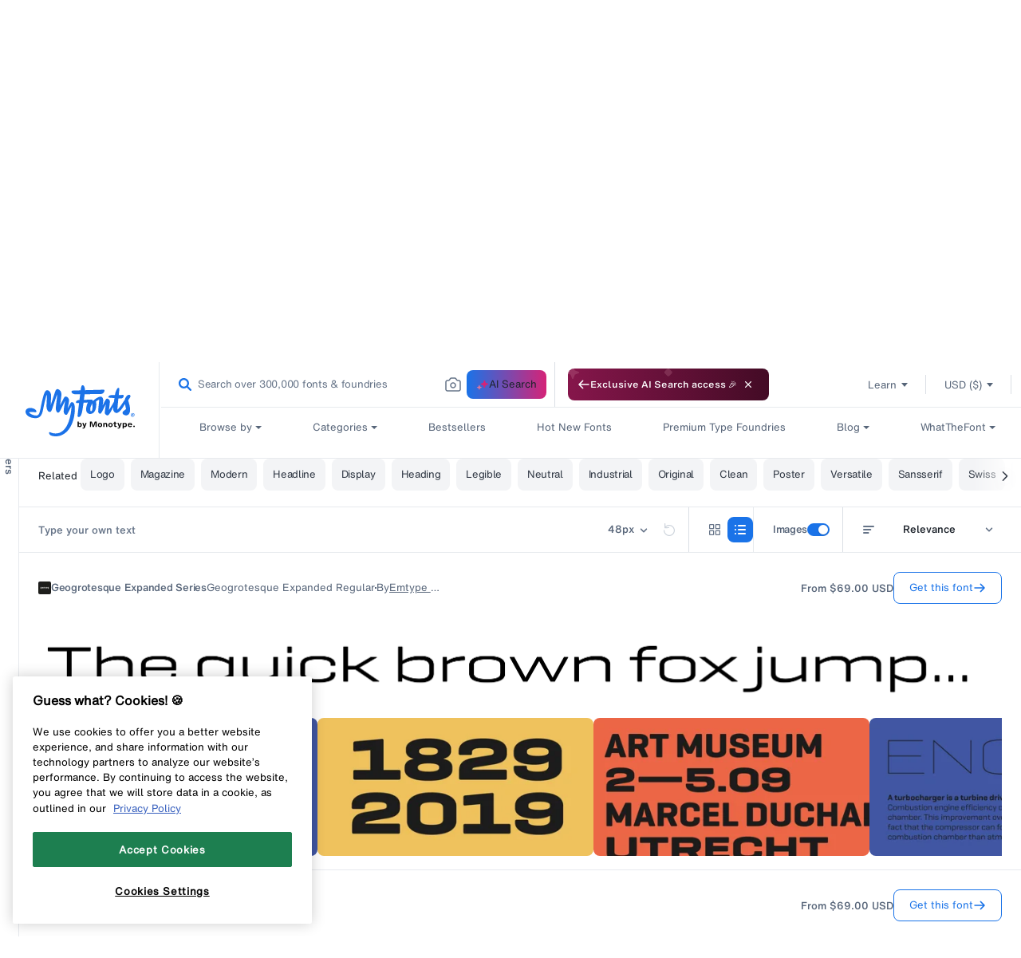

--- FILE ---
content_type: text/plain
request_url: https://c.6sc.co/?m=1
body_size: 194
content:
6suuid=a0aa371779ba0c00d5826c69960300003bda1500

--- FILE ---
content_type: text/javascript
request_url: https://static.monotype.com/search/results/7.22.0/searchresult-2957.js
body_size: 183
content:
"use strict";(self.webpackChunk_monotype_search_results_page=self.webpackChunk_monotype_search_results_page||[]).push([[2957],{2957:(e,s,l)=>{l.r(s),l.d(s,{default:()=>a}),l(3154),l(2762);var t=l(6870);function a(e){var s=e.color;return(0,t.jsx)("svg",{xmlns:"http://www.w3.org/2000/svg",width:"8",height:"12",viewBox:"0 0 8 12",fill:"none","data-testid":"RelatedTagsRightArrow",className:"gs__icons",children:(0,t.jsx)("path",{fillRule:"evenodd",clipRule:"evenodd",d:"M0.827857 11.7701C1.11115 12.0632 1.58578 12.078 1.88796 11.8033L7.13795 6.34876C7.29246 6.2083 7.37852 6.01104 7.37489 5.80571C7.37125 5.60037 7.27826 5.40609 7.11888 5.27086L1.86889 0.179954C1.55716 -0.0845423 1.08334 -0.0539112 0.810577 0.248369C0.537816 0.550651 0.569404 1.01011 0.881131 1.27461L5.50797 5.83678L0.862054 10.7422C0.55987 11.0169 0.54456 11.4771 0.827857 11.7701Z",fill:s})})}}}]);

--- FILE ---
content_type: text/javascript
request_url: https://static.monotype.com/search/results/7.22.0/searchresult-1942.js
body_size: 13692
content:
(self.webpackChunk_monotype_search_results_page=self.webpackChunk_monotype_search_results_page||[]).push([[1942],{1942:(e,t,n)=>{"use strict";n.r(t),n.d(t,{TypeTesterToolComponent:()=>u,default:()=>p});var r=n(3177),o=n.n(r),i=(n(3154),n(9503)),a=n(6870);function l(e){return l="function"==typeof Symbol&&"symbol"==typeof Symbol.iterator?function(e){return typeof e}:function(e){return e&&"function"==typeof Symbol&&e.constructor===Symbol&&e!==Symbol.prototype?"symbol":typeof e},l(e)}function c(e,t){var n=Object.keys(e);if(Object.getOwnPropertySymbols){var r=Object.getOwnPropertySymbols(e);t&&(r=r.filter((function(t){return Object.getOwnPropertyDescriptor(e,t).enumerable}))),n.push.apply(n,r)}return n}function s(e,t,n){return(t=function(e){var t=function(e){if("object"!=l(e)||!e)return e;var t=e[Symbol.toPrimitive];if(void 0!==t){var n=t.call(e,"string");if("object"!=l(n))return n;throw new TypeError("@@toPrimitive must return a primitive value.")}return String(e)}(e);return"symbol"==l(t)?t:t+""}(t))in e?Object.defineProperty(e,t,{value:n,enumerable:!0,configurable:!0,writable:!0}):e[t]=n,e}function u(e){return(0,a.jsx)(i.A,function(e){for(var t=1;t<arguments.length;t++){var n=null!=arguments[t]?arguments[t]:{};t%2?c(Object(n),!0).forEach((function(t){s(e,t,n[t])})):Object.getOwnPropertyDescriptors?Object.defineProperties(e,Object.getOwnPropertyDescriptors(n)):c(Object(n)).forEach((function(t){Object.defineProperty(e,t,Object.getOwnPropertyDescriptor(n,t))}))}return e}({},e))}const p=o()},3177:(e,t,n)=>{n.e(734).then(n.t.bind(n,734,23)),n.e(7043).then(n.bind(n,7043))},9503:(e,t,n)=>{"use strict";n.d(t,{A:()=>en});var r=n(3154),o=n.n(r),i=n(2762),a=n.n(i);function l(e,t){var n;return function(){for(var r=arguments.length,o=new Array(r),i=0;i<r;i++)o[i]=arguments[i];clearTimeout(n),n=setTimeout((function(){return e.apply({},o)}),t)}}l.propTypes={callbackFunction:a().func.isRequired,delay:a().number.isRequired};var c=n(6870);function s(e){return s="function"==typeof Symbol&&"symbol"==typeof Symbol.iterator?function(e){return typeof e}:function(e){return e&&"function"==typeof Symbol&&e.constructor===Symbol&&e!==Symbol.prototype?"symbol":typeof e},s(e)}function u(e,t){var n=Object.keys(e);if(Object.getOwnPropertySymbols){var r=Object.getOwnPropertySymbols(e);t&&(r=r.filter((function(t){return Object.getOwnPropertyDescriptor(e,t).enumerable}))),n.push.apply(n,r)}return n}function p(e){for(var t=1;t<arguments.length;t++){var n=null!=arguments[t]?arguments[t]:{};t%2?u(Object(n),!0).forEach((function(t){d(e,t,n[t])})):Object.getOwnPropertyDescriptors?Object.defineProperties(e,Object.getOwnPropertyDescriptors(n)):u(Object(n)).forEach((function(t){Object.defineProperty(e,t,Object.getOwnPropertyDescriptor(n,t))}))}return e}function d(e,t,n){return(t=function(e){var t=function(e){if("object"!=s(e)||!e)return e;var t=e[Symbol.toPrimitive];if(void 0!==t){var n=t.call(e,"string");if("object"!=s(n))return n;throw new TypeError("@@toPrimitive must return a primitive value.")}return String(e)}(e);return"symbol"==s(t)?t:t+""}(t))in e?Object.defineProperty(e,t,{value:n,enumerable:!0,configurable:!0,writable:!0}):e[t]=n,e}function f(e,t){(null==t||t>e.length)&&(t=e.length);for(var n=0,r=Array(t);n<t;n++)r[n]=e[n];return r}var h=o().createContext();function g(e){var t,n,o=e.children,i=e.value,a=(t=(0,r.useState)(i),n=2,function(e){if(Array.isArray(e))return e}(t)||function(e,t){var n=null==e?null:"undefined"!=typeof Symbol&&e[Symbol.iterator]||e["@@iterator"];if(null!=n){var r,o,i,a,l=[],c=!0,s=!1;try{if(i=(n=n.call(e)).next,0===t){if(Object(n)!==n)return;c=!1}else for(;!(c=(r=i.call(n)).done)&&(l.push(r.value),l.length!==t);c=!0);}catch(e){s=!0,o=e}finally{try{if(!c&&null!=n.return&&(a=n.return(),Object(a)!==a))return}finally{if(s)throw o}}return l}}(t,n)||function(e,t){if(e){if("string"==typeof e)return f(e,t);var n={}.toString.call(e).slice(8,-1);return"Object"===n&&e.constructor&&(n=e.constructor.name),"Map"===n||"Set"===n?Array.from(e):"Arguments"===n||/^(?:Ui|I)nt(?:8|16|32)(?:Clamped)?Array$/.test(n)?f(e,t):void 0}}(t,n)||function(){throw new TypeError("Invalid attempt to destructure non-iterable instance.\nIn order to be iterable, non-array objects must have a [Symbol.iterator]() method.")}()),l=a[0],s=a[1],u=(0,r.useMemo)((function(){return p(p({},l),{},{setSettings:s})}),[l,s]);return(0,c.jsx)(h.Provider,{value:u,children:o})}var v,m,b,y,x,w,T,S,j,O,P,k,C,E,I,A,D,R,V,L,F,B=n(5971),z=n(5985),U=n.n(z);function M(e,t){return t||(t=e.slice(0)),Object.freeze(Object.defineProperties(e,{raw:{value:Object.freeze(t)}}))}var _,G,W,N,K,Q=U().div(v||(v=M(["\n  ",";\n  gap: 16px;\n  height: 56px;\n  z-index: 99;\n  ",";\n  width: ",";\n  ",";\n  ",";\n  @media "," {\n    height: 48px;\n  }\n  @media "," {\n    height: auto;\n    flex-wrap: wrap;\n    gap: 0;\n    padding-right: 24px;\n  }\n"])),(0,B.flexBox)("row","space-between","center"),(function(e){return e.forMobile?"position: relative":""}),(function(e){return!e.isQuickViewTT&&"100%"}),(function(e){return e.isPairFlow&&"flex: 1; padding-left: 24px;"}),(function(e){return e.isQuickViewTT&&"padding-left: 24px;"}),B.device.tablet,B.device.mobile),H=U().div(m||(m=M(["\n  ",";\n  gap: 16px;\n  padding: 0 8px 0 0;\n  width: 100%;\n  height: 40px;\n  z-index: 9;\n"])),(0,B.flexBox)("row","space-between","center")),$=U().input(b||(b=M(["\n  background: var(--c-transparent);\n  border: none;\n  width: 100%;\n  font-family: var(--ff-h-mt-text-md);\n  color: var(--c-spirits-700);\n  font-size: 13px;\n  line-height: 16px;\n  height: 100%;\n  outline: none;\n  caret-color: ",";\n  &::placeholder {\n    color: var(--c-spirits-600);\n  }\n  &:focus {\n    outline: none;\n  }\n\n  &:focus::placeholder {\n    color: var(--c-spirits-600);\n  }\n\n  @media "," {\n    height: ",";\n    flex-wrap: wrap;\n  }\n"])),(function(e){return(0,B.schemeColorCode)(e.colorScheme,"var(--c-blue-500)")}),B.device.tabletAndMobile,(function(e){return e.isPairFlow?"38px":"48px"})),q=U().div(y||(y=M(["\n  ",";\n  gap: 16px;\n  height: 56px;\n"])),(0,B.flexBox)("row","space-between","center")),Y=U().div(x||(x=M(["\n  margin-left: 10px;\n  color: ",";\n"])),(function(e){return e.isResetActive?"var(--c-spirits-600)":"var(--c-spirits-400)"})),J=U().button(w||(w=M(["\n  padding: 8px;\n  font-size: 13px;\n  line-height: 10px;\n  font-family: var(--ff-h-mt-text-md);\n  background: var(--c-transparent);\n  border: none;\n  width: ",";\n  height: ",";\n\n  ","\n\n  cursor: pointer;\n  @media "," {\n    cursor: none;\n  }\n  &:hover {\n    background-color: var(--c-spirits-200);\n    svg path {\n      fill: var(--c-spirits-900);\n    }\n    ",";\n    "," {\n      color: ",";\n    }\n  }\n  &:disabled {\n    cursor: not-allowed;\n    color: var(--c-spirits-400);\n    svg path {\n      fill: var(--c-spirits-400);\n    }\n    background-color: transparent;\n  }\n"])),(function(e){return e.showResetText?"auto":"32px"}),(function(e){return e.showResetText?"auto":"32px"}),(function(e){return e.showResetText&&(0,B.flexBox)("row","space-between","center")}),B.device.tabletAndMobile,(0,B.borderRadius)("8px"),Y,(function(e){return e.isResetActive&&"var(--c-spirits-900)"})),X=U().div(T||(T=M(["\n  ",";\n  width: 100%;\n"])),(0,B.flexBox)("row","space-between","center")),Z=U().div(S||(S=M(['\n  font-size: 13px;\n  line-height: 16px;\n  font-family: var(--ff-h-mt-text-md);\n  text-align: right;\n  &:hover {\n    cursor: default;\n    + [data-value="typeRangeWrapper"] [aria-label="range-slider-type-tester"] {\n      background: ',";\n    }\n  }\n"])),(function(e){return(0,B.schemeColorCode)(e.colorScheme,"var(--c-blue-500)")})),ee=(U().div(j||(j=M(["\n  ",";\n  color: ",";\n  gap: 16px;\n  &:hover {\n    "," {\n      color: ",";\n    }\n  }\n"])),(0,B.flexBox)("row","space-between","center"),(function(e){return e.isDisabled?"var(--c-spirits-400)":"var(--c-spirits-700)"}),Z,(function(e){return e.isDisabled?"var(--c-spirits-400)":"var(--c-spirits-900)"})),U().div(O||(O=M(["\n  ",";\n  border-left: 1px solid var(--c-spirits-300);\n  padding-left: 16px;\n  gap: 8px;\n  height: 56px;\n  @media "," {\n    height: 48px;\n  }\n"])),(0,B.flexBox)("row","space-between","center"),B.device.tablet)),te=U().button(P||(P=M(["\n  font-size: 13px;\n  line-height: 10px;\n  background: var(--c-transparent);\n  border: none;\n  cursor: pointer;\n  padding: 8px;\n  ",";\n  width: 32px;\n  height: 32px;\n\n  &:hover {\n    background-color: ",";\n\n    svg.gs__icons path {\n      fill: ",";\n    }\n  }\n  background: ",";\n\n  &:disabled {\n    cursor: not-allowed;\n    color: var(--c-spirits-400);\n    svg path {\n      fill: var(--c-spirits-400);\n    }\n  }\n"])),(0,B.borderRadius)("8px"),(function(e){return e.isSelected?(0,B.schemeColorCode)(e.colorScheme,"var(--c-blue-500)"):"var(--c-spirits-200)"}),(function(e){return!e.isSelected&&"var(--c-spirits-900)"}),(function(e){return e.isSelected?(0,B.schemeColorCode)(e.colorScheme,"var(--c-blue-500)"):"transparent"})),ne=U().div(k||(k=M(["\n  ",";\n  width: 100%;\n  border-bottom: 1px solid var(--c-spirits-200);\n  gap: 20px;\n\n  @media "," {\n    width: ",";\n    ",";\n  }\n"])),(0,B.flexBox)("row","space-between","center"),B.device.mobile,(function(e){return e.isPairFlow&&"72%"}),(function(e){return e.isPairFlow?"border-bottom: none;":"border-bottom: 1px solid ".concat((0,B.schemeColorCode)(e.colorScheme,"var(--c-spirits-200)"))})),re=U().div(C||(C=M(["\n  ",";\n  gap: 8px;\n  padding: 8px 16px;\n  border-right: 1px solid var(--c-spirits-200);\n  @media "," {\n    border-right: none;\n    padding: 8px 0;\n  }\n"])),(0,B.flexBox)("row","","center"),B.device.mobile),oe=U().label(E||(E=M(["\n  color: var(--c-spirits-700, #576579);\n  font-family: var(--ff-h-mt-text-rg);\n  font-size: ",";\n  font-style: normal;\n  line-height: 16px;\n  width: auto;\n  white-space: nowrap;\n"])),(0,B.pxToRem)(13)),ie=U().div(I||(I=M(["\n  display: flex;\n  padding: ",";\n  align-items: flex-start;\n  gap: 10px;\n"])),(0,B.pxToRem)(1)),ae=U().div(A||(A=M(["\n  ",";\n  gap: 2px;\n"])),(0,B.flexBox)("row","space-between","center")),le=U().div(D||(D=M(["\n  font-family: var(--ff-h-mt-text-md);\n  font-size: ",";\n  line-height: 16px;\n  font-style: normal;\n"])),(0,B.pxToRem)(13)),ce=(U().div(R||(R=M(["\n  ",";\n  padding: 8px;\n  gap: 10px;\n  border-radius: 8px;\n  transition: background 0.3s ease-in-out;\n  color: var(--c-spirits-600);\n\n  &:hover {\n    cursor: pointer;\n    background: var(--c-spirits-200);\n    svg path {\n      fill: var(--c-spirits-900);\n    }\n  }\n\n  &:hover {\n    "," {\n      color: var(--c-spirits-900);\n    }\n  }\n"])),(0,B.flexBox)("row","center","center"),le),U().div(V||(V=M(["\n  ",";\n  gap: 0px;\n  padding: 16px;\n  width: ",";\n"])),(0,B.flexBox)("row","space-between","flex-start"),(function(e){return"large"===e.toolTipSize?"320px":"240px"}))),se=U().div(L||(L=M(["\n  background: transparent;\n  position: relative;\n  bottom: 10px;\n  left: 8px;\n  cursor: pointer;\n"]))),ue=U().div(F||(F=M(["\n  font-family: var(--ff-h-mt-text-rg);\n  font-size: ",";\n  line-height: 16px;\n  margin: 0px;\n  white-space: pre-wrap;\n  color: var(--c-absolute-white);\n"])),(0,B.pxToRem)(13));function pe(e,t){return t||(t=e.slice(0)),Object.freeze(Object.defineProperties(e,{raw:{value:Object.freeze(t)}}))}var de="\n  font-family: var(--ff-h-mt-text-rg);\n  font-size: ".concat((0,B.pxToRem)(13),";\n  line-height: 16px;\n  color: var(--c-absolute-white);  \n"),fe=U().div(_||(_=pe(["\n  height: 56px;\n  width: auto;\n  padding-right: 16px;\n  padding-left: 24px;\n  border-left: 1px solid var(--c-spirits-200);\n  color: var(--c-spirits-600);\n  ",";\n  gap: 8px;\n  font-family: var(--ff-h-mt-text-rg);\n  @media "," {\n    &:hover {\n      color: var(--c-spirits-900);\n    }\n  }\n  @media "," {\n    padding-left: 16px;\n  }\n  @media "," {\n    justify-content: end;\n    height: 48px;\n  }\n"])),(0,B.flexBox)("row-reverse","center","center"),(0,B.customMinMediaQuery)("993px"),B.device.tablet,B.device.tabletAndMobile),he=U().p(G||(G=pe(["\n  line-height: 16px;\n  font-size: ",";\n  color: var(--c-spirits-700);\n  margin: 0;\n  font-family: var(--ff-h-mt-text-md);\n  @media "," {\n    &:hover {\n      color: var(--c-spirits-900);\n      cursor: pointer;\n    }\n  }\n"])),(0,B.pxToRem)(13),(0,B.customMinMediaQuery)("993px")),ge=U().div(W||(W=pe(["\n  display: flex;\n  flex-direction: column;\n  gap: 16px;\n\n  padding: ",";\n  width: ",";\n  visibility: visible;\n"])),(function(e){return e.toolTipSize?"16px":"8px 12px"}),(function(e){return"large"===e.toolTipSize?"330px":"medium"===e.toolTipSize?"240px":"270px"})),ve=U().div(N||(N=pe(["\n  ","\n"])),de),me=U().div(K||(K=pe(["\n  ","\n  text-decoration: underline;\n  cursor: pointer;\n"])),de);function be(e){return be="function"==typeof Symbol&&"symbol"==typeof Symbol.iterator?function(e){return typeof e}:function(e){return e&&"function"==typeof Symbol&&e.constructor===Symbol&&e!==Symbol.prototype?"symbol":typeof e},be(e)}var ye=["colorScheme","nameSpace","showImageToggleTooltip","isTypeTesterExpanded","onHideImageToogleTooltip"];function xe(e,t){var n=Object.keys(e);if(Object.getOwnPropertySymbols){var r=Object.getOwnPropertySymbols(e);t&&(r=r.filter((function(t){return Object.getOwnPropertyDescriptor(e,t).enumerable}))),n.push.apply(n,r)}return n}function we(e){for(var t=1;t<arguments.length;t++){var n=null!=arguments[t]?arguments[t]:{};t%2?xe(Object(n),!0).forEach((function(t){Te(e,t,n[t])})):Object.getOwnPropertyDescriptors?Object.defineProperties(e,Object.getOwnPropertyDescriptors(n)):xe(Object(n)).forEach((function(t){Object.defineProperty(e,t,Object.getOwnPropertyDescriptor(n,t))}))}return e}function Te(e,t,n){return(t=function(e){var t=function(e){if("object"!=be(e)||!e)return e;var t=e[Symbol.toPrimitive];if(void 0!==t){var n=t.call(e,"string");if("object"!=be(n))return n;throw new TypeError("@@toPrimitive must return a primitive value.")}return String(e)}(e);return"symbol"==be(t)?t:t+""}(t))in e?Object.defineProperty(e,t,{value:n,enumerable:!0,configurable:!0,writable:!0}):e[t]=n,e}function Se(e,t){(null==t||t>e.length)&&(t=e.length);for(var n=0,r=Array(t);n<t;n++)r[n]=e[n];return r}function je(e){var t,n,o=e.colorScheme,i=e.nameSpace,a=e.showImageToggleTooltip,l=e.isTypeTesterExpanded,s=e.onHideImageToogleTooltip,u=function(e,t){if(null==e)return{};var n,r,o=function(e,t){if(null==e)return{};var n={};for(var r in e)if({}.hasOwnProperty.call(e,r)){if(-1!==t.indexOf(r))continue;n[r]=e[r]}return n}(e,t);if(Object.getOwnPropertySymbols){var i=Object.getOwnPropertySymbols(e);for(r=0;r<i.length;r++)n=i[r],-1===t.indexOf(n)&&{}.propertyIsEnumerable.call(e,n)&&(o[n]=e[n])}return o}(e,ye),p=(0,B.useTranslation)(),d=p.t,f=p.a,h=(t=(0,r.useState)(!1),n=2,function(e){if(Array.isArray(e))return e}(t)||function(e,t){var n=null==e?null:"undefined"!=typeof Symbol&&e[Symbol.iterator]||e["@@iterator"];if(null!=n){var r,o,i,a,l=[],c=!0,s=!1;try{if(i=(n=n.call(e)).next,0===t){if(Object(n)!==n)return;c=!1}else for(;!(c=(r=i.call(n)).done)&&(l.push(r.value),l.length!==t);c=!0);}catch(e){s=!0,o=e}finally{try{if(!c&&null!=n.return&&(a=n.return(),Object(a)!==a))return}finally{if(s)throw o}}return l}}(t,n)||function(e,t){if(e){if("string"==typeof e)return Se(e,t);var n={}.toString.call(e).slice(8,-1);return"Object"===n&&e.constructor&&(n=e.constructor.name),"Map"===n||"Set"===n?Array.from(e):"Arguments"===n||/^(?:Ui|I)nt(?:8|16|32)(?:Clamped)?Array$/.test(n)?Se(e,t):void 0}}(t,n)||function(){throw new TypeError("Invalid attempt to destructure non-iterable instance.\nIn order to be iterable, non-array objects must have a [Symbol.iterator]() method.")}()),g=h[0],v=h[1],m=u.onChange,b=u.checked;return(0,r.useEffect)((function(){if(a&&(!l||(0,B.isMobile)())&&document.getElementById("gs__tt__imageTogglerLabel")){setTimeout((function(){v(!0)}),500);var e=setInterval((function(){v(!1),s()}),2500);return function(){return clearInterval(e)}}}),[a,l]),(0,c.jsxs)(B.CustomTooltip,{wrapperTestId:"image-toggle-tooltip-wrapper",tooltipPosition:"bottom",showTooltip:g,handleMouseLeave:function(){return v(!1)},children:[(0,c.jsxs)(fe,{"data-testid":"imageToggler",children:[(0,c.jsx)(B.Switch,we(we({},u),{},{value:"ImagesToggle",colorScheme:o,ariaLabel:f("".concat(i,":typeTester.imagesToggle"))})),(0,c.jsx)(he,{onClick:m,checked:!b,"data-testid":"imageTogglerLabel",id:"gs__tt__imageTogglerLabel",children:d("".concat(i,":typetester.imagesTitle.label"))})]}),(0,c.jsxs)(ge,{toolTipSize:(0,B.isTablet)()?"medium":"large",children:[(0,c.jsx)(ve,{children:d("".concat(i,":typetester.imagesTitle.tooltipLabel"))}),(0,c.jsx)(me,{onClick:function(){return v(!1)},children:d("".concat(i,":typetester.imagesTitle.tooltipCTA"))})]})]})}je.defaultProps={colorScheme:"",showImageToggleTooltip:!1,isTypeTesterExpanded:!1,onHideImageToogleTooltip:function(){}};var Oe,Pe,ke,Ce,Ee,Ie,Ae={step:1,defaultValue:48,ligatureData:[{label:"basicTypesetting",data:[{label:"contextualLigatures",value:"clig"},{label:"justificationAlternatives",value:"clig,jalt"},{label:"standardLigatures",value:"jalt,liga"}]},{label:"letterCase",data:[{label:"caseSensitiveForms",value:"case"},{label:"smallCapitals",value:"smcp"}]},{label:"numeralsAndScientificTypesetting",data:[{label:"fractions",value:"frac"},{label:"oldStyleFigures",value:"frac,onum"},{label:"proportionalFigures",value:"pnum"},{label:"scientificInferiors",value:"sinf"},{label:"subscript",value:"subs"},{label:"superscript",value:"sups"}]},{label:"typographicVariants",data:[{label:"contextualSwash",value:"cswh"},{label:"discretionaryLigatures",value:"dlig"},{label:"historicalForms",value:"hist"},{label:"ornaments",value:"ornm"},{label:"stylisticAlternates",value:"salt"},{label:"stylisticSet01",value:"ss01"},{label:"stylisticSet02",value:"ss02"},{label:"stylisticSet03",value:"ss03"},{label:"swash",value:"swsh"},{label:"titling",value:"tilt"}]}],glyphFilter:{toggleHideDelay:1e4}},De={list:{min:18,max:160},grid:{min:18,max:48}};function Re(e,t){return t||(t=e.slice(0)),Object.freeze(Object.defineProperties(e,{raw:{value:Object.freeze(t)}}))}var Ve=U().div(Oe||(Oe=Re(["\n  ","\n  ","\n  margin-right: 4px;\n  @media "," {\n    min-width: 26px;\n  }\n  ",";\n"])),(function(e){return"rangeSlider"===e.type&&"font-size: 13px;\n    line-height: 16px;\n    font-family: var(--ff-h-mt-text-md);\n    color: ".concat(e.color,";\n    ")}),(function(e){return"ligature"===e.type&&"height: 20px;"}),B.device.tabletAndMobile,(0,B.flexBox)("row","space-between","center")),Le=U().div(Pe||(Pe=Re(["\n  ",";\n  margin-top: 1px;\n  line-height: 0;\n  ","\n"])),(0,B.flexBox)("row","space-between","center"),(function(e){return(0,B.rotateIcon)(e.isActive)})),Fe=U().div(ke||(ke=Re(["\n  margin: 56px 0;\n  position: relative;\n  ",";\n  box-sizing: border-box;\n\n  @media "," {\n    ",";\n  }\n  @media "," {\n    margin: 2px 0;\n  }\n"])),(function(e){return e.customUI?"":"position: relative;"}),B.device.tabletAndMobile,(function(e){return e.customUI?"position: static":""}),B.device.mobile),Be=U().div(Ce||(Ce=Re(["\n  border: 1px solid var(--c-spirits-200, #e7eaee);\n  background: var(--c-absolute-white, #fff);\n  box-shadow:\n    0px 112px 228px 0px rgba(55, 73, 81, 0.12),\n    0px 25.017px 50.927px 0px rgba(55, 73, 81, 0.07),\n    0px 7.448px 15.162px 0px rgba(55, 73, 81, 0.05);\n  border-radius: 0 0 8px 8px;\n  position: absolute;\n  top: 100%;\n  padding: 12px 16px;\n  width: ",";\n  z-index: 9;\n  &.removePadding {\n    padding: 0;\n  }\n  ",";\n  ",";\n  ",";\n"])),(function(e){return e.width?"".concat(e.width+27,"px"):"calc(100vw - 713px)"}),(function(e){return!e.showCustomPopUp&&"@media ".concat(B.device.mobile," {\n      width: calc(100vw - 55px);\n      border-radius: 4px;\n      right: unset;\n    }")}),(function(e){return!e.showCustomPopUp&&"@media ".concat(B.device.tablet," {\n      width: ").concat(e.width?"".concat(e.width+42,"px"):"calc(100vw - 375px)",";\n      z-index: 9;\n    }")}),(function(e){return e.showCustomPopUp&&"right: 0;\n      max-width:327px;\n      border-radius: 4px;\n      }"})),ze=U().div(Ee||(Ee=Re(["\n  background-color: var(--c-absolute-white);\n  box-shadow: 0px 8px 24px rgba(0, 0, 0, 0.16);\n  border-radius: 16px;\n  position: absolute;\n  top: 100%;\n  ",";\n  padding: 12px 16px;\n  max-height: 440px;\n  overflow: auto;\n  z-index: 9;\n  ",";\n  ",";\n  ",";\n"])),(function(e){return e.customUI?"width: auto":"width: calc(100vw - 85px)"}),(function(e){return!e.showCustomPopUp&&"@media ".concat(B.device.tabletAndMobile," {\n      max-width: 400px;\n      border-radius: 4px;\n      ").concat(e.customUI?"width: calc(100% - 24px)":"width: calc(100vw - 85px)",";\n      ").concat(e.customUI?"left: 12px":"left:0",";\n      right: unset;\n    }")}),(function(e){return!e.showCustomPopUp&&"@media ".concat(B.device.tablet," {\n      left: unset;\n      top: unset;\n      right: unset; left: unset;\n      transform: translateX(-43%);\n    }")}),(function(e){return e.showCustomPopUp&&"right: 0;\n    max-width:327px;\n    border-radius: 4px;\n    }"})),Ue=U().div(Ie||(Ie=Re(["\n  ",";\n  cursor: ",";\n  pointer-events: ",";\n  padding: 12px 8px 12px 8px;\n  width: max-content;\n  @media "," {\n    cursor: none;\n  }\n\n  ",";\n  &.active {\n    &:hover {\n      background-color: var(--c-spirits-300);\n      @media "," {\n        background-color: var(--c-spirits-200);\n      }\n    }\n  }\n  &.active,\n  &:hover {\n    background-color: ",';\n    border-radius: 8px;\n    svg.gs__icons#AAIcon path {\n      fill: var(--c-spirits-900);\n    }\n    svg.gs__icons[data-testid="arrowIcon"] path {\n      stroke: var(--c-spirits-900);\n    }\n    '," {\n      visibility: visible;\n    }\n  }\n\n  @media "," {\n    ","\n  }\n\n  @media "," {\n    background: ",";\n  }\n"])),(0,B.flexBox)("row","space-between","center"),(function(e){return e.isDisabled?"not-allowed":"pointer"}),(function(e){return e.isDisabled?"none":"auto"}),B.device.tabletAndMobile,(function(e){return e.showBackground&&!e.showCustomPopUp?"background: var(--c-spirits-100);border-radius: 8px;":"background: none"}),B.device.tabletAndMobile,(function(e){return e.isDisabled?"none":"var(--c-spirits-200)"}),Le,B.device.tablet,(function(e){return e.isRangeSlider&&"background:none"}),B.device.mobile,(function(e){return e.isRangeSlider&&"none"}));function Me(e,t){(null==t||t>e.length)&&(t=e.length);for(var n=0,r=Array(t);n<t;n++)r[n]=e[n];return r}var _e,Ge,We,Ne,Ke,Qe,He=o().lazy((function(){return n.e(30).then(n.bind(n,30))}));function $e(e){var t,n,o=e.children,i=e.customUI,a=e.dataTestId,l=e.showCustomPopUp,s=e.triggerPopupOpen,u=e.onTriggerPopupOpen,p=e.isClickableToggle,d=e.clickableToggleContent,f=e.extraActiveInputRef,h=e.isDisabled,g=e.ariaLabel,v=(0,r.useRef)(null),m=(t=(0,r.useState)(0),n=2,function(e){if(Array.isArray(e))return e}(t)||function(e,t){var n=null==e?null:"undefined"!=typeof Symbol&&e[Symbol.iterator]||e["@@iterator"];if(null!=n){var r,o,i,a,l=[],c=!0,s=!1;try{if(i=(n=n.call(e)).next,0===t){if(Object(n)!==n)return;c=!1}else for(;!(c=(r=i.call(n)).done)&&(l.push(r.value),l.length!==t);c=!0);}catch(e){s=!0,o=e}finally{try{if(!c&&null!=n.return&&(a=n.return(),Object(a)!==a))return}finally{if(s)throw o}}return l}}(t,n)||function(e,t){if(e){if("string"==typeof e)return Me(e,t);var n={}.toString.call(e).slice(8,-1);return"Object"===n&&e.constructor&&(n=e.constructor.name),"Map"===n||"Set"===n?Array.from(e):"Arguments"===n||/^(?:Ui|I)nt(?:8|16|32)(?:Clamped)?Array$/.test(n)?Me(e,t):void 0}}(t,n)||function(){throw new TypeError("Invalid attempt to destructure non-iterable instance.\nIn order to be iterable, non-array objects must have a [Symbol.iterator]() method.")}()),b=m[0],y=m[1],x=function(e){var t;!s||null==v||!v.current||null!=v&&null!==(t=v.current)&&void 0!==t&&t.contains(e.target)||f&&(e.target===f.current||f.current.parentElement===e.target)||setTimeout((function(){u(!1)}),100)};(0,r.useEffect)((function(){var e=document.querySelector('[data-testid="rangeResetWrapper"]');return e&&y(e.offsetLeft+e.offsetWidth),s&&document.addEventListener("click",x),function(){document.removeEventListener("click",x)}}),[s,v]);var w=function(){u(!s)};return(0,c.jsxs)(Fe,{ref:v,customUI:i,"data-testid":"toggle-popup-wrapper-".concat(s),children:[p&&(0,c.jsxs)(Ue,{tabIndex:0,onKeyDown:function(e){"Enter"===e.key&&(e.preventDefault(),e.stopPropagation(),w())},onClick:w,"data-testid":a,id:a,showBackground:"rangeSlider"!==a,className:s?"active":"",isRangeSlider:"rangeSlider"===a,showCustomPopUp:l,isDisabled:h,role:"button","aria-label":g,"aria-expanded":s,onBlur:function(){setTimeout((function(){document.activeElement.isSameNode(document.querySelector('[data-testid="typeText"]'))&&u(!1)}))},children:[(0,c.jsx)(Ve,{type:"rangeSlider",color:h?"var(--c-spirits-400)":"var(--c-spirits-700)",children:d}),(0,c.jsx)(Le,{isActive:s,children:(0,c.jsx)(r.Suspense,{fallback:null,children:(0,c.jsx)(He,{name:"ArrowIcon",color:h?"var(--c-spirits-400)":"var(--c-spirits-600)"})})})]}),s&&"ligature"===a&&(0,c.jsx)(Be,{width:b,customUI:i,className:"removePadding",showCustomPopup:l,"data-testid":"toggle-popup-container-".concat(a),children:o}),s&&"rangeSlider"===a&&(0,c.jsx)(ze,{showCustomPopUp:l,"data-testid":"toggle-popup-container-".concat(a),children:o})]})}function qe(e,t){return t||(t=e.slice(0)),Object.freeze(Object.defineProperties(e,{raw:{value:Object.freeze(t)}}))}$e.defaultProps={customUI:!1,showCustomPopUp:!1,triggerPopupOpen:!1,onTriggerPopupOpen:function(){},isClickableToggle:!1,clickableToggleContent:null,extraActiveInputRef:null,isDisabled:!1,ariaLabel:""};var Ye,Je,Xe,Ze,et,tt,nt,rt,ot,it=U().div(_e||(_e=qe(["\n  z-index: 9;\n  position: absolute;\n  transform: translate(-25px, 1px);\n  @media "," {\n    transform: translate(-25px, -3px);\n  }\n  @media "," {\n    transform: translate(0px, 28px);\n  }\n"])),B.device.tablet,B.device.mobile),at=U().div(Ge||(Ge=qe(["\n  ",";\n  padding-top: 20px;\n  &:first-child {\n    padding-top: 8px;\n  }\n"])),(0,B.flexBox)("column","space-between","stretch")),lt=U().div(We||(We=qe(["\n  font-size: ",";\n  line-height: 16px;\n  font-family: var(--ff-h-mt-text-md);\n  color: var(--c-spirits-900);\n  margin-bottom: 12px;\n  padding-left: 16px;\n"])),(0,B.pxToRem)(13)),ct=U().div(Ne||(Ne=qe(["\n  font-size: ",";\n  line-height: 16px;\n  font-family: var(--ff-h-mt-micro-rg);\n  color: var(--c-spirits-900);\n  border-bottom: 1px dashed var(--c-spirits-900);\n  position: relative;\n"])),(0,B.pxToRem)(11)),st=U().label(Ke||(Ke=qe(["\n  ",";\n  gap: 8px;\n  margin-bottom: 4px;\n  cursor: pointer;\n  padding: 8px 24px;\n  @media "," {\n    cursor: none;\n  }\n"])),(0,B.flexBox)("row-reverse","space-between","center"),B.device.tabletAndMobile),ut=U().div(Qe||(Qe=qe(["\n  @media "," {\n    &:hover {\n      background: var(--c-blue-50);\n      "," {\n        border-bottom-style: solid;\n      }\n    }\n  }\n  @media "," {\n    cursor: none;\n  }\n"])),(0,B.customMinMediaQuery)("992px"),ct,B.device.tabletAndMobile);function pt(e,t){return t||(t=e.slice(0)),Object.freeze(Object.defineProperties(e,{raw:{value:Object.freeze(t)}}))}var dt=U().div(Ye||(Ye=pt(["\n  ",";\n"])),(0,B.flexBox)("column","start","stretch")),ft=U().div(Je||(Je=pt(["\n  ",";\n  width: 100%;\n  border-bottom: 1px solid var(--c-spirits-200);\n  position: sticky;\n  top: 0;\n  background: var(--c-absolute-white);\n  z-index: 1;\n"])),(0,B.flexBox)("row","start","start")),ht=U().li(Xe||(Xe=pt(["\n  list-style-type: none;\n  padding-right: 16px;\n  font-family: var(--ff-h-mt-micro-md);\n  color: var(--c-spirits-700);\n  font-size: ",';\n  cursor: pointer;\n  padding: 16px;\n  position: relative;\n  &.active {\n    color: var(--c-spirits-900);\n    &:hover {\n      background-color: unset;\n    }\n    &:after {\n      content: "";\n      position: absolute;\n      bottom: 0;\n      left: 17px;\n      height: 2px;\n      width: calc(100% - 33px);\n      background: ',";\n      transition: 0.3s;\n    }\n  }\n  &:hover {\n    background-color: var(--c-spirits-200);\n  }\n"])),(0,B.pxToRem)(11),(function(e){return(0,B.schemeColorCode)(e.colorScheme,"var(--c-blue-500)")})),gt=U().div(Ze||(Ze=pt(["\n  padding: 0 8px;\n"]))),vt=U().div(et||(et=pt(["\n  position: relative;\n  max-height: 440px;\n  overflow: auto;\n  @media "," {\n    width: 100%;\n  }\n"])),B.device.tabletAndMobile),mt=U().div(tt||(tt=pt(["\n  display: none;\n  &.active {\n    display: block;\n  }\n"]))),bt=U().div(nt||(nt=pt(["\n  font-family: var(--ff-h-mt-text-rg);\n  font-size: ",";\n  padding: 4px 8px;\n  background-color: ",";\n  color: ",";\n  border-radius: 8px;\n  margin-right: 12px;\n"])),(0,B.pxToRem)(11),(function(e){return e.isSelected?"var(--c-absolute-white)":"var(--c-spirits-200)"}),(function(e){return e.isSelected?(0,B.schemeColorCode)(e.colorScheme,"var(--c-blue-500)"):"var(--c-spirits-700)"})),yt=U().li(rt||(rt=pt(["\n  list-style-type: none;\n  ",";\n  padding: 12px 16px;\n  cursor: pointer;\n  white-space: nowrap;\n  &:focus-visible {\n    outline: 2px solid var(--c-blue-700);\n    outline-offset: -3px;\n  }\n  background-color: ",";\n  &:hover {\n    background-color: ",";\n    "," {\n      color: ",";\n      background-color: ",";\n    }\n  }\n  @media "," {\n    cursor: none;\n    padding: 12px 16px;\n  }\n  @media "," {\n    max-width: unset;\n  }\n"])),(0,B.flexBox)("row","start","center"),(function(e){return e.isSelected?(0,B.schemeColorCode)(e.colorScheme,"var(--c-blue-50)","background_pangram_content"):"initial"}),(function(e){return!e.isSelected&&(0,B.schemeColorCode)(e.colorScheme,"var(--c-blue-50)","background")}),bt,(function(e){return!e.isSelected&&(0,B.schemeColorCode)(e.colorScheme,"--c-blue-500")}),(function(e){return!e.isSelected&&(0,B.schemeColorCode)(e.colorScheme,"--c-blue-100","background_pangram_language")}),B.device.tabletAndMobile,B.device.mobile),xt=U().div(ot||(ot=pt(["\n  font-family: var(--ff-h-mt-text-rg);\n  font-size: ",";\n  color: ",";\n  @media "," {\n    font-size: ",";\n  }\n"])),(0,B.pxToRem)(11),(function(e){return e.isSelected?"var(--c-absolute-white)":"var(--c-spirits-900)"}),B.device.mobile,(0,B.pxToRem)(13));function wt(e){var t=e.onClick,n=e.title,r=e.className,o=e.colorScheme;return(0,c.jsx)(ht,{onClick:t,className:r,"data-testid":"tabs-heading-".concat(n),colorScheme:o,tabIndex:0,onKeyDown:function(e){"Enter"!==e.key&&" "!==e.key||(e.preventDefault(),t())},children:(0,c.jsx)(gt,{children:n})})}function Tt(e){var t=e.tabId,n=e.activeTab,r=e.children;return(0,c.jsx)(mt,{className:t===n?"active":"",children:r})}function St(e,t){(null==t||t>e.length)&&(t=e.length);for(var n=0,r=Array(t);n<t;n++)r[n]=e[n];return r}function jt(e){var t,n,o=e.TabTitle,i=e.TabContent,a=e.showTabTitles,l=e.colorScheme,s=(t=(0,r.useState)(0),n=2,function(e){if(Array.isArray(e))return e}(t)||function(e,t){var n=null==e?null:"undefined"!=typeof Symbol&&e[Symbol.iterator]||e["@@iterator"];if(null!=n){var r,o,i,a,l=[],c=!0,s=!1;try{if(i=(n=n.call(e)).next,0===t){if(Object(n)!==n)return;c=!1}else for(;!(c=(r=i.call(n)).done)&&(l.push(r.value),l.length!==t);c=!0);}catch(e){s=!0,o=e}finally{try{if(!c&&null!=n.return&&(a=n.return(),Object(a)!==a))return}finally{if(s)throw o}}return l}}(t,n)||function(e,t){if(e){if("string"==typeof e)return St(e,t);var n={}.toString.call(e).slice(8,-1);return"Object"===n&&e.constructor&&(n=e.constructor.name),"Map"===n||"Set"===n?Array.from(e):"Arguments"===n||/^(?:Ui|I)nt(?:8|16|32)(?:Clamped)?Array$/.test(n)?St(e,t):void 0}}(t,n)||function(){throw new TypeError("Invalid attempt to destructure non-iterable instance.\nIn order to be iterable, non-array objects must have a [Symbol.iterator]() method.")}()),u=s[0],p=s[1];return(0,c.jsxs)(dt,{children:[a&&(0,c.jsx)(ft,{children:o.map((function(e,t){return(0,c.jsx)(wt,{onClick:function(){return t=e.id,void p(t);var t},title:e.title,className:u===t?"active":"",colorScheme:l},e.id)}))}),(0,c.jsx)(vt,{children:i.map((function(e){return(0,c.jsx)(Tt,{tabId:e.id,activeTab:u,children:e.content},e.id)}))})]})}wt.defaultProps={className:"",colorScheme:""},Tt.defaultProps={children:o().node},jt.defaultProps={showTabTitles:!1,colorScheme:""};var Ot=n(6871);function Pt(e,t){(null==t||t>e.length)&&(t=e.length);for(var n=0,r=Array(t);n<t;n++)r[n]=e[n];return r}function kt(e){var t,n,o=e.handleClick,i=e.language,a=e.content,l=e.localStorageUserTokenKey,s=e.colorScheme,u=(t=(0,r.useState)(""),n=2,function(e){if(Array.isArray(e))return e}(t)||function(e,t){var n=null==e?null:"undefined"!=typeof Symbol&&e[Symbol.iterator]||e["@@iterator"];if(null!=n){var r,o,i,a,l=[],c=!0,s=!1;try{if(i=(n=n.call(e)).next,0===t){if(Object(n)!==n)return;c=!1}else for(;!(c=(r=i.call(n)).done)&&(l.push(r.value),l.length!==t);c=!0);}catch(e){s=!0,o=e}finally{try{if(!c&&null!=n.return&&(a=n.return(),Object(a)!==a))return}finally{if(s)throw o}}return l}}(t,n)||function(e,t){if(e){if("string"==typeof e)return Pt(e,t);var n={}.toString.call(e).slice(8,-1);return"Object"===n&&e.constructor&&(n=e.constructor.name),"Map"===n||"Set"===n?Array.from(e):"Arguments"===n||/^(?:Ui|I)nt(?:8|16|32)(?:Clamped)?Array$/.test(n)?Pt(e,t):void 0}}(t,n)||function(){throw new TypeError("Invalid attempt to destructure non-iterable instance.\nIn order to be iterable, non-array objects must have a [Symbol.iterator]() method.")}()),p=u[0],d=u[1];return(0,r.useEffect)((function(){var e,t=(0,Ot.Y9)();null!=t&&null!==(e=t[l])&&void 0!==e&&e.language&&d(t[l].language)}),[]),(0,c.jsxs)(yt,{"data-testid":"ff-language-".concat((0,B.convertTestIdToLowerCase)(i)),onClick:function(){p!==i&&(d(i),o(a,i))},isSelected:i===p,colorScheme:s,tabIndex:0,onKeyDown:function(e){"Enter"!==e.key&&" "!==e.key||(e.preventDefault(),o(a,i))},children:[(0,c.jsx)(bt,{isSelected:i===p,colorScheme:s,children:i}),(0,c.jsx)(xt,{isSelected:i===p,colorScheme:s,children:a})]})}function Ct(e,t){return function(e){if(Array.isArray(e))return e}(e)||function(e,t){var n=null==e?null:"undefined"!=typeof Symbol&&e[Symbol.iterator]||e["@@iterator"];if(null!=n){var r,o,i,a,l=[],c=!0,s=!1;try{if(i=(n=n.call(e)).next,0===t){if(Object(n)!==n)return;c=!1}else for(;!(c=(r=i.call(n)).done)&&(l.push(r.value),l.length!==t);c=!0);}catch(e){s=!0,o=e}finally{try{if(!c&&null!=n.return&&(a=n.return(),Object(a)!==a))return}finally{if(s)throw o}}return l}}(e,t)||Et(e,t)||function(){throw new TypeError("Invalid attempt to destructure non-iterable instance.\nIn order to be iterable, non-array objects must have a [Symbol.iterator]() method.")}()}function Et(e,t){if(e){if("string"==typeof e)return It(e,t);var n={}.toString.call(e).slice(8,-1);return"Object"===n&&e.constructor&&(n=e.constructor.name),"Map"===n||"Set"===n?Array.from(e):"Arguments"===n||/^(?:Ui|I)nt(?:8|16|32)(?:Clamped)?Array$/.test(n)?It(e,t):void 0}}function It(e,t){(null==t||t>e.length)&&(t=e.length);for(var n=0,r=Array(t);n<t;n++)r[n]=e[n];return r}function At(e){var t=e.onLigatureDispatchEvent,n=e.onChange,o=e.selectedValue,i=e.handlePangramClick,a=e.showTypeSample,l=e.showOptions,s=e.nameSpace,u=e.localStorageUserTokenKey,p=e.isExpanded,d=e.onExpand,f=e.ttInputRef,h=e.colorScheme,g=(0,B.useTranslation)().t,v=(0,r.useRef)(null),m=g("".concat(s,":typetester.Ligatures"),{returnObjects:!0}),b=g("".concat(s,":typetester.aaDropdownTypeSample"),{returnObjects:!0,defaultValue:[]}),y=Ae.ligatureData,x=Ct((0,r.useState)(!1),2),w=x[0],T=x[1],S=Ct((0,r.useState)({state:!1,ligatureDataLabel:"",ligatureDataState:!1}),2),j=S[0],O=S[1],P=Ct((0,r.useState)(null),2),k=P[0],C=P[1],E=function(e){var r=arguments.length>1&&void 0!==arguments[1]?arguments[1]:"";if(e.target.checked)o.push(e.target.value);else{var i=o.indexOf(e.target.value);i>-1&&o.splice(i,1)}O({state:!0,ligatureDataLabel:r,ligatureDataState:e.target.checked});var a,l=o.toString().split(",").flat(1);l=function(e){if(Array.isArray(e))return It(e)}(a=new Set(l))||function(e){if("undefined"!=typeof Symbol&&null!=e[Symbol.iterator]||null!=e["@@iterator"])return Array.from(e)}(a)||Et(a)||function(){throw new TypeError("Invalid attempt to spread non-iterable instance.\nIn order to be iterable, non-array objects must have a [Symbol.iterator]() method.")}(),t(l),n(o)};o.length>0?y.forEach((function(e){e.data.forEach((function(e){var t=e;o.includes(e.value)?t.checked=!0:t.checked=!1}))})):y.forEach((function(e){e.data.forEach((function(e){e.checked=!1}))}));var I=function(e,t){C(t),(0,B.onShowTooltip)(e,(0,B.getToolTipDescription)(m[t.replace(/[- ]/g,"")]),"tt")},A=function(){T(!w)},D=function(e,t){i(e,t),A()},R=function(e){(0,B.onHideToolTip)(e)};(0,r.useEffect)((function(){var e=v.current,t=function(e){v.current&&!v.current.contains(e.relatedTarget)&&d(!1)},n=function(e){"Escape"===e.key&&d(!1)};return e&&p&&(e.addEventListener("focusout",t),document.addEventListener("keydown",n)),function(){e&&(e.removeEventListener("focusout",t),document.removeEventListener("keydown",n))}}),[p]),(0,r.useEffect)((function(){if(j.state){var e=j.ligatureDataLabel,t=j.ligatureDataState;window.getSearchTypeTesterData&&getSearchTypeTesterData("aaDropdownOptions - ".concat(g("".concat(s,":typetester.ligatureDataValues.").concat(e))," - ").concat(t?"on":"off")),O({state:!1,ligatureDataLabel:"",ligatureDataState:!1})}}),[j.state]);var V=y.map((function(e){return(0,c.jsxs)(at,{children:[(0,c.jsx)(lt,{children:g("".concat(s,":typetester.ligatureDataValues.").concat(e.label))}),e.data&&e.data.map((function(e){return(0,c.jsxs)(ut,{onMouseEnter:function(t){return I(t,e.label)},onMouseLeave:R,children:[k===e.label?(0,c.jsx)(B.Tooltip,{locator:"tt"}):null,(0,c.jsxs)(st,{"data-testid":"ff-options-".concat((0,B.convertTestIdToLowerCase)(e.label)),children:[(0,c.jsx)(B.Switch,{checked:e.checked,onChange:function(t){return E(t,e.label)},inputValue:e.value,dataTestId:"".concat(e.value,"e"),colorScheme:h}),(0,c.jsx)(ct,{htmlFor:e.value,"data-testid":"".concat(e.value,"item"),onMouseEnter:function(t){return I(t,e.label)},onMouseLeave:R,children:g("".concat(s,":typetester.ligatureDataValues.").concat(e.label))})]},e.id||e.label)]},e.id||e.label)}))]},e.id)})),L=b.sort((function(e,t){return e.order-t.order})).map((function(e){return e.language&&e.pangram?(0,c.jsx)(kt,{language:e.language,content:e.pangram,handleClick:D,localStorageUserTokenKey:u,colorScheme:h},e.language):null})),F=[],z=[],U=0;return a&&(null==L?void 0:L.length)>0&&(F.push({id:U,content:L}),z.push({id:U,title:g("".concat(s,":typetester.AADropdown.typeSample"))}),U+=1),l&&(F.push({id:U,content:V}),z.push({id:U,title:g("".concat(s,":typetester.AADropdown.options"))})),(0,c.jsx)(it,{ref:v,tabIndex:-1,id:"gs__ligaturePopup",children:(0,c.jsx)($e,{customUI:!0,dataTestId:"ligature",handlePopupClick:A,triggerPopupOpen:p,onTriggerPopupOpen:d,extraActiveInputRef:f,isClickableToggle:!1,children:(0,c.jsx)(jt,{TabTitle:z,TabContent:F,showTabTitles:l,colorScheme:h})})})}kt.defaultProps={localStorageUserTokenKey:"",colorScheme:""};const Dt=At;At.defaultProps={handlePangramClick:function(){},selectedValue:[],localStorageUserTokenKey:"",colorScheme:"",isExpanded:!1,ttInputRef:{},onExpand:function(){}};const Rt={onTextChange:"onTextChange",onWorkProgress:"onWorkProgress",onRangeChange:"onRangeChange",onImagesToggle:"onImagesToggle",onResetButtonClicked:"onResetButtonClicked",onLigatureUpdate:"onLigatureUpdate",onChangeOfViewType:"onChangeOfViewType",onTypeSampleChange:"onTypeSampleChange",onTypeTesterResetClick:"onTypeTesterResetClick",onGlyphFilterToggle:"onGlyphFilterToggle",onTypeTesterExpandToggle:"onTypeTesterExpandToggle",turnOffGlyphFilter:"turnOffGlyphFilter",clearTypeTesterInput:"clearTypeTesterInput"};function Vt(e){return Vt="function"==typeof Symbol&&"symbol"==typeof Symbol.iterator?function(e){return typeof e}:function(e){return e&&"function"==typeof Symbol&&e.constructor===Symbol&&e!==Symbol.prototype?"symbol":typeof e},Vt(e)}function Lt(e,t){var n=Object.keys(e);if(Object.getOwnPropertySymbols){var r=Object.getOwnPropertySymbols(e);t&&(r=r.filter((function(t){return Object.getOwnPropertyDescriptor(e,t).enumerable}))),n.push.apply(n,r)}return n}function Ft(e,t,n){return(t=function(e){var t=function(e){if("object"!=Vt(e)||!e)return e;var t=e[Symbol.toPrimitive];if(void 0!==t){var n=t.call(e,"string");if("object"!=Vt(n))return n;throw new TypeError("@@toPrimitive must return a primitive value.")}return String(e)}(e);return"symbol"==Vt(t)?t:t+""}(t))in e?Object.defineProperty(e,t,{value:n,enumerable:!0,configurable:!0,writable:!0}):e[t]=n,e}function Bt(e,t){(null==t||t>e.length)&&(t=e.length);for(var n=0,r=Array(t);n<t;n++)r[n]=e[n];return r}var zt=o().lazy((function(){return n.e(30).then(n.bind(n,30))}));function Ut(e){var t,n,o=e.showFontViewTypes,i=e.fontViewType,a=e.handleTypeTesterUpdate,l=e.handleFontViewTypeChange,s=e.colorScheme,u=e.nameSpace,p=(0,B.useTranslation)().a,d=(0,B.useWindowWidth)().isTabletDev,f=(t=(0,r.useState)(!1),n=2,function(e){if(Array.isArray(e))return e}(t)||function(e,t){var n=null==e?null:"undefined"!=typeof Symbol&&e[Symbol.iterator]||e["@@iterator"];if(null!=n){var r,o,i,a,l=[],c=!0,s=!1;try{if(i=(n=n.call(e)).next,0===t){if(Object(n)!==n)return;c=!1}else for(;!(c=(r=i.call(n)).done)&&(l.push(r.value),l.length!==t);c=!0);}catch(e){s=!0,o=e}finally{try{if(!c&&null!=n.return&&(a=n.return(),Object(a)!==a))return}finally{if(s)throw o}}return l}}(t,n)||function(e,t){if(e){if("string"==typeof e)return Bt(e,t);var n={}.toString.call(e).slice(8,-1);return"Object"===n&&e.constructor&&(n=e.constructor.name),"Map"===n||"Set"===n?Array.from(e):"Arguments"===n||/^(?:Ui|I)nt(?:8|16|32)(?:Clamped)?Array$/.test(n)?Bt(e,t):void 0}}(t,n)||function(){throw new TypeError("Invalid attempt to destructure non-iterable instance.\nIn order to be iterable, non-array objects must have a [Symbol.iterator]() method.")}()),h=f[0],g=f[1],v=function(e){for(var t=1;t<arguments.length;t++){var n=null!=arguments[t]?arguments[t]:{};t%2?Lt(Object(n),!0).forEach((function(t){Ft(e,t,n[t])})):Object.getOwnPropertyDescriptors?Object.defineProperties(e,Object.getOwnPropertyDescriptors(n)):Lt(Object(n)).forEach((function(t){Object.defineProperty(e,t,Object.getOwnPropertyDescriptor(n,t))}))}return e}({},Rt||{}),m=function(e){i!==e&&(window.getSearchTypeTesterData&&i!==e&&window.getSearchTypeTesterData("fontViewTypeChanged - ".concat(e)),a("viewType",e),(0,Ot.ph)(B.dispatchEvent,v.onChangeOfViewType,e,v,""),l(e))};return(0,r.useEffect)((function(){var e=function(e){var t=e.detail.disable;g(t)};return document.addEventListener(B.onDisableFontViewBtn,e),function(){document.removeEventListener(B.onDisableFontViewBtn,e)}}),[]),(0,c.jsx)(c.Fragment,{children:!d&&o&&(0,c.jsxs)(ee,{"data-testid":"fontViewTypes",children:[(0,c.jsx)(te,{view:B.searchViewTypes.grid,isSelected:i===B.searchViewTypes.grid,onClick:function(){return m(B.searchViewTypes.grid)},"data-testid":"tt-grid-view-button",colorScheme:s,disabled:h,"aria-label":p("".concat(u,":typeTester.gridLabel")),"aria-pressed":i===B.searchViewTypes.grid,children:(0,c.jsx)(r.Suspense,{fallback:null,children:(0,c.jsx)(zt,{name:"GridIcon",fill:"".concat(i===B.searchViewTypes.grid?"var(--c-absolute-white)":"var(--c-spirits-600)")})})}),(0,c.jsx)(te,{view:B.searchViewTypes.list,isSelected:i===B.searchViewTypes.list,onClick:function(){return m(B.searchViewTypes.list)},"data-testid":"tt-list-view-button",colorScheme:s,disabled:h,"aria-label":p("".concat(u,":typeTester.listLabel")),"aria-pressed":i===B.searchViewTypes.list,children:(0,c.jsx)(r.Suspense,{fallback:null,children:(0,c.jsx)(zt,{name:"ListViewIcon",fill:"".concat(i===B.searchViewTypes.list?"var(--c-absolute-white)":"var(--c-spirits-600)")})})})]})})}Ut.defaultProps={colorScheme:""};const Mt=Ut;function _t(e){return _t="function"==typeof Symbol&&"symbol"==typeof Symbol.iterator?function(e){return typeof e}:function(e){return e&&"function"==typeof Symbol&&e.constructor===Symbol&&e!==Symbol.prototype?"symbol":typeof e},_t(e)}function Gt(e,t){var n=Object.keys(e);if(Object.getOwnPropertySymbols){var r=Object.getOwnPropertySymbols(e);t&&(r=r.filter((function(t){return Object.getOwnPropertyDescriptor(e,t).enumerable}))),n.push.apply(n,r)}return n}function Wt(e){for(var t=1;t<arguments.length;t++){var n=null!=arguments[t]?arguments[t]:{};t%2?Gt(Object(n),!0).forEach((function(t){Nt(e,t,n[t])})):Object.getOwnPropertyDescriptors?Object.defineProperties(e,Object.getOwnPropertyDescriptors(n)):Gt(Object(n)).forEach((function(t){Object.defineProperty(e,t,Object.getOwnPropertyDescriptor(n,t))}))}return e}function Nt(e,t,n){return(t=function(e){var t=function(e){if("object"!=_t(e)||!e)return e;var t=e[Symbol.toPrimitive];if(void 0!==t){var n=t.call(e,"string");if("object"!=_t(n))return n;throw new TypeError("@@toPrimitive must return a primitive value.")}return String(e)}(e);return"symbol"==_t(t)?t:t+""}(t))in e?Object.defineProperty(e,t,{value:n,enumerable:!0,configurable:!0,writable:!0}):e[t]=n,e}function Kt(e,t){return function(e){if(Array.isArray(e))return e}(e)||function(e,t){var n=null==e?null:"undefined"!=typeof Symbol&&e[Symbol.iterator]||e["@@iterator"];if(null!=n){var r,o,i,a,l=[],c=!0,s=!1;try{if(i=(n=n.call(e)).next,0===t){if(Object(n)!==n)return;c=!1}else for(;!(c=(r=i.call(n)).done)&&(l.push(r.value),l.length!==t);c=!0);}catch(e){s=!0,o=e}finally{try{if(!c&&null!=n.return&&(a=n.return(),Object(a)!==a))return}finally{if(s)throw o}}return l}}(e,t)||function(e,t){if(e){if("string"==typeof e)return Qt(e,t);var n={}.toString.call(e).slice(8,-1);return"Object"===n&&e.constructor&&(n=e.constructor.name),"Map"===n||"Set"===n?Array.from(e):"Arguments"===n||/^(?:Ui|I)nt(?:8|16|32)(?:Clamped)?Array$/.test(n)?Qt(e,t):void 0}}(e,t)||function(){throw new TypeError("Invalid attempt to destructure non-iterable instance.\nIn order to be iterable, non-array objects must have a [Symbol.iterator]() method.")}()}function Qt(e,t){(null==t||t>e.length)&&(t=e.length);for(var n=0,r=Array(t);n<t;n++)r[n]=e[n];return r}var Ht=o().lazy((function(){return n.e(30).then(n.bind(n,30))})),$t=o().lazy((function(){return Promise.resolve().then(n.bind(n,5971)).then((function(e){return{default:e.LazyIcon}}))}));function qt(e){var t=e.showImagesDefault,n=e.shouldSliderDisable,o=e.displayImageButton,i=e.typetesterFeature,a=e.preserveCustomText,l=e.overrideRenderText,s=e.quickViewTTSetting,u=e.typeTesterSigText,p=e.preserveTypeTesterData,d=e.isQuickViewTT,f=e.dataTestId,g=e.userToken,v=e.consumerName,m=e.pairTextType,b=e.nameSpace,y=void 0===b?"typeTester":b,x=e.isFontPairingFlow,w=e.locale,T=i.showResetButton,S=void 0===T||T,j=i.viewType,O=300,P=(0,Ot.og)(Ae,m),k=(0,B.useTranslation)(),C=k.t,E=k.a,I=(0,B.useWindowWidth)(),A=I.isTabletDev,D=I.isMobileDev,R=(0,r.useRef)(null),V=(0,r.useRef)(null),L=(0,r.useContext)(h).debounce,F=Kt((0,r.useState)(!1),2),z=F[0],U=F[1],M=Kt((0,r.useState)(!1),2),_=M[0],G=M[1],W=Kt((0,r.useState)(!1),2),N=W[0],K=W[1],ee=Kt((0,r.useState)(""),2),te=ee[0],le=ee[1],pe=Kt((0,r.useState)(!1),2),de=pe[0],fe=pe[1],he=Kt((0,r.useState)(!1),2),ge=he[0],ve=he[1],me=Kt((0,r.useState)(!1),2),be=me[0],ye=me[1],xe=(0,r.useRef)(null),we=D||A?B.searchViewTypes.grid:j||B.searchViewTypes.list,Te=Wt({},Rt||{});d&&(Te=Wt(Wt({},Te),B.QVTypeTesterEventNames||{}));var Se="".concat((0,B.setUserPreferenceToken)(g),"_").concat(v);m&&(Se="".concat(Se,"_").concat(m));var Oe,Pe=Kt((0,r.useState)((D||A)&&B.searchViewTypes.grid||d&&B.searchViewTypes.list||(0,Ot.hY)("viewType",!1,!1,Se)||we),2),ke=Pe[0],Ce=Pe[1],Ee=(0,B.getFontViewTextSize)(d||ke===B.searchViewTypes.grid,m),Ie=Kt((0,r.useState)([Ee]),2),Re=Ie[0],Ve=Ie[1],Le=Kt((0,r.useState)(u),2),Fe=Le[0],Be=Le[1],ze=Kt((0,r.useState)((0,Ot.KL)(Se,t)),2),Ue=ze[0],Me=ze[1],_e=(0,B.isGlyphFilterApplied)(),Ge=Kt((0,r.useState)(_e),2),We=Ge[0],Ne=Ge[1],Ke=Kt((0,r.useState)(_e),2),Qe=Ke[0],He=Ke[1],qe=Kt((0,r.useState)(!1),2),Ye=qe[0],Je=qe[1],Xe=Kt((0,r.useState)(!1),2),Ze=Xe[0],et=Xe[1],tt=(0,r.useRef)(!1),nt=(0,r.useRef)(),rt=ke===B.searchViewTypes.grid&&Ue&&n;Oe=x?P:De[ke],(0,r.useEffect)((function(){Be(u)}),[u]);var ot=Kt((0,r.useState)((0,Ot.Y9)(a,l)),2),it=ot[0],at=ot[1];(0,r.useEffect)((function(){var e;null!=it&&null!==(e=it[Se])&&void 0!==e&&e.fontRangeValue||Ve([Ee])}),[Ee]);var lt=function(e){var t=(0,Ot.Ii)({ImageToggleValue:e},a,l,p,Se);at(t),Me(e),(0,Ot.ph)(B.dispatchEvent,Te.onImagesToggle,e,Te,m),tt.current=!0};function ct(e){var t=arguments.length>1&&void 0!==arguments[1]&&arguments[1],n=arguments.length>2&&void 0!==arguments[2]?arguments[2]:"",r=arguments.length>3&&void 0!==arguments[3]&&arguments[3];(0,B.dispatchEvent)("".concat(y,":").concat(B.removeTofuBanner),{searchViewType:m,isPairingFlow:x,fromTypeTester:!0}),ye(!1),(0,Ot.ph)(B.dispatchEvent,Te.onTextChange,e,Te,m),t&&(0,Ot.ph)(B.dispatchEvent,Te.onTypeSampleChange,n,Te,m),r||ke!==B.searchViewTypes.grid||de||!Ue||(fe(!0),lt(!1))}var st=(0,r.useCallback)(L(ct,300),[ke,Ue]);function ut(e){var t,n;(0,Ot.ph)(B.dispatchEvent,Te.onWorkProgress,Re[0],Te,m);var r=e.target.value,o=(0,Ot.Ii)({textValue:r},a,l,p,Se);!d&&null!=it&&null!==(t=it[Se])&&void 0!==t&&t.language&&""!==(null==it||null===(n=it[Se])||void 0===n?void 0:n.language)&&((0,Ot.ph)(B.dispatchEvent,Te.onTypeSampleChange,"",Te,m),o=(0,Ot.Ii)({language:""},a,l,p,Se)),at(o),Be(r),st(r)}var pt=function(e){(0,Ot.ph)(B.dispatchEvent,Te.onWorkProgress,e[0],Te,m);var t=(0,Ot.Ii)({fontRangeValue:(0,Ot.WZ)(e,ke,Se)},a,l,p,Se);x&&(0,Ot.Ii)({fontRangeValue:e},a,l,p,Se),at(t),Ve(e)},dt=function(e){window.getSearchTypeTesterData&&getSearchTypeTesterData(m?"".concat(m," - textSizeChanged - ").concat(e):"textSizeChanged - ".concat(e)),(0,Ot.ph)(B.dispatchEvent,Te.onRangeChange,e[0],Te,m)},ft=function(e){var t=(0,Ot.Ii)({LigatureValue:e},a,l,p,Se);at(t)};function ht(e){e&&window.sendSearchAnalyticsEventData&&window.sendSearchAnalyticsEventData({event:"searchfeature",search:{searchFeature:e}})}var gt=function(e){var t=!(arguments.length>2&&void 0!==arguments[2])||arguments[2];d||((!(arguments.length>1&&void 0!==arguments[1])||arguments[1])&&(0,Ot.ph)(B.dispatchEvent,Te.onGlyphFilterToggle,e,Te,m),t&&ht("ttGlyphToggle - ".concat(e?"on":"off")))},vt=function(){var e=!(arguments.length>0&&void 0!==arguments[0])||arguments[0];window.getSearchTypeTesterData&&e&&getSearchTypeTesterData("ttResetButtonClicked");var t,n,r=(0,Ot.Y9)(a,l),o=!1;r&&r[Se]&&(o=r[Se]&&Object.prototype.hasOwnProperty.call(r[Se],"ImageToggleValue")),p&&(r[Se]&&(null!==(t=r[Se])&&void 0!==t&&t.viewType||o)?r[Se]={viewType:r[Se].viewType,ImageToggleValue:r[Se].ImageToggleValue}:delete r[Se],(0,Ot.dy)(r,p)),(0,B.dispatchEvent)("".concat(y,":").concat(B.removeTofuBanner),{fromTypeTester:!0}),(0,Ot.ph)(B.dispatchEvent,Te.onResetButtonClicked,[P.defaultValue],Te,m),(0,Ot.ph)(B.dispatchEvent,Te.onTextChange,"",Te,m),ye(!1),nt.current&&clearTimeout(nt.current),d||((0,Ot.ph)(B.dispatchEvent,Te.onTypeSampleChange,"",Te,m),(0,B.dispatchEvent)("onPanagramChange","")),d||(at(null!==(n=r[Se])&&void 0!==n&&n.viewType||o?Nt({},Se,{viewType:r[Se].viewType,ImageToggleValue:r[Se].ImageToggleValue}):{}),He(!1),gt(!1,!0,!1)),Be(""),Ve([Ee])},mt=C("".concat(y,":typetester.aaDropdownTypeSample"),{returnObjects:!0,defaultValue:[]}),bt=!0;(0,r.useEffect)((function(){var e,n,r,o,a;it&&0!==Object.keys(it).length&&(Me((null===(e=it[Se])||void 0===e?void 0:e.ImageToggleValue)||t),mt.forEach((function(e){var t;e.pangram===(null===(t=it[Se])||void 0===t?void 0:t.textValue)&&(bt=!1)})),(null!=i&&i.showLigaturePanel&&null!=i&&i.showTypeSample||bt)&&(Be((null===(o=it[Se])||void 0===o?void 0:o.textValue)||""),ct(null===(a=it[Se])||void 0===a?void 0:a.textValue,!1,"",!0)),Ve(x?(null===(n=it[Se])||void 0===n?void 0:n.fontRangeValue)||[Ee]:(null===(r=it[Se])||void 0===r||null===(r=r.fontRangeValue)||void 0===r?void 0:r[ke])||[Ee]),et(!1))}),[]);var yt=(0,Ot.hY)("LigatureValue",a,l,Se)||[];(0,r.useEffect)((function(){var e;it&&(null!=(e=it)&&e[Se]&&"boolean"==typeof e[Se].ImageToggleValue?Me(e[Se].ImageToggleValue):Me(t));var n=0!==yt.length;if(R&&R.current){var r=""!==Fe||Re[0]!==Ee||!d&&Qe||!d&&n;R.current.disabled=!r,et(r)}}),[Fe,Re,yt.length,Qe]);var xt=(0,r.useCallback)((function(){vt(!1)}),[]),wt=function(){He(!1),gt(!1,!0)},Tt=(0,r.useCallback)(L(gt,300),[]),St=function(e){var t=(0,Ot.Ii)({filterByGlyphValue:e},a,l,p,Se);at(t)},jt=function(){var e=arguments.length>0&&void 0!==arguments[0]&&arguments[0],t=!(arguments.length>1&&void 0!==arguments[1])||arguments[1];if((0,Ot.GP)()||x){var n=new URL(window.location.href);return n.searchParams.delete(B.paramFilterByGlyphs),void window.history.replaceState({},"",n)}var r=!1,o=(0,B.getGlyphFilterValue)();if(o&&"true"===o)r=!0,St(!0);else if(o&&"false"===o)r=!1,St(!1);else{var i,c=(0,Ot.Y9)(a,l);r=!0===(null==c||null===(i=c[Se])||void 0===i?void 0:i.filterByGlyphValue)}He(r),Ne(r),Tt(r,e,t)},Pt=function(){ut({target:{value:""}}),vt()},kt=function(){(0,B.isGlyphFilterApplied)()?jt(!0):wt()},Ct=function(e){if(e&&null!=e&&e.clientX&&0!==(null==e?void 0:e.clientX)){var t=JSON.parse(sessionStorage.getItem("urlPath"))||{};t[window.location.href]||(t[window.location.href]=1,sessionStorage.setItem("urlPath",JSON.stringify(t)))}ye(!1)};(0,r.useEffect)((function(){jt(!0,!1);var e=function(){nt.current=setTimeout((function(){var e=JSON.parse(sessionStorage.getItem("urlPath"))||{};e&&!e[window.location.href]?ye(!0):ye(!1)}),1200)};return document.addEventListener(Te.turnOffGlyphFilter,wt),document.addEventListener(Te.onTypeTesterResetClick,xt),document.addEventListener(Te.clearTypeTesterInput,Pt),document.addEventListener(B.onShowTofuTooltip,e),document.addEventListener(B.toolTipEvents.onHideToolTip,Ct),window.addEventListener("popstate",kt),function(){document.removeEventListener(Te.onTypeTesterResetClick,xt),document.removeEventListener(Te.turnOffGlyphFilter,wt),document.removeEventListener(Te.clearTypeTesterInput,Pt),document.removeEventListener(B.onShowTofuTooltip,e),document.removeEventListener(B.toolTipEvents.onHideToolTip,Ct),window.removeEventListener("popstate",kt),clearTimeout(nt.current)}}),[]),(0,r.useEffect)((function(){tt.current&&(window.getSearchTypeTesterData&&getSearchTypeTesterData("ttImageToggle - ".concat(Ue?"on":"off")),tt.current=!1)}),[Ue]);var Et=function(e,t){var n,r=(0,Ot.Y9)(a,l);t!==(null==r||null===(n=r[Se])||void 0===n?void 0:n.language)&&((0,B.dispatchEvent)("onPanagramChange",t),(0,Ot.ph)(B.dispatchEvent,Te.onWorkProgress,Re[0],Te,m)),window.getSearchTypeTesterData&&getSearchTypeTesterData("aaDropdownTypeSampleChange - ".concat(t));var o=(0,Ot.Ii)({language:t,textValue:e},a,l,p,Se);at(o),Be(e),ct(e,!0,t)},It=function(e){(0,Ot.ph)(B.dispatchEvent,Te.onLigatureUpdate,e,Te,m)},At=d?null==s?void 0:s.showQVRangeSlider:null==i?void 0:i.showRangeSlider,Vt=!(0,Ot.GP)()&&(null==i?void 0:i.enableGlyphFilter),Lt=(0,r.useRef)(),Ft=(0,r.useRef)(),Bt=function(){var e=arguments.length>0&&void 0!==arguments[0]&&arguments[0];!Qe&&We&&(Lt.current&&clearTimeout(Lt.current),Lt.current=setTimeout((function(){Ne(!1),Ft.current&&clearTimeout(Ft.current)}),e?0:P.glyphFilter.toggleHideDelay))},zt=function(e){var t;null!=e&&null!==(t=e.relatedTarget)&&void 0!==t&&t.closest("#gs__ligaturePopup")||G(!1),Fe&&te!==Fe&&window.getSearchTypeTesterData&&(window.getSearchTypeTesterData(m?"".concat(m," - ttTextChanged"):"ttTextChanged - ".concat(Fe)),le(Fe)),Bt()},Ut=function(e){var t=e.target.checked;He(t),gt(t,!0),St(e.target.checked),e.target.checked&&ye(!1),(0,B.dispatchEvent)("".concat(y,":").concat(B.removeTofuBanner),{fromTypeTester:!0})};(0,r.useEffect)((function(){if(null!=i&&i.enableGlyphFilter)return Bt(),function(){Lt.current&&(clearTimeout(Lt.current),clearTimeout(Ft.current))}}),[Qe]),(0,r.useEffect)((function(){Fe.length>0&&G(!1)}),[Fe]);var _t=(0,r.useRef)(null),Gt=function(e){var t;!ge||null==_t||!_t.current||null!=_t&&null!==(t=_t.current)&&void 0!==t&&t.contains(e.target)||(ve(!1),G(!1),!Qe&&We&&Bt(!0))};(0,r.useEffect)((function(){return d||(0,Ot.ph)(B.dispatchEvent,Te.onTypeTesterExpandToggle,ge,Te,m),Je(ge||Qe?(0,B.typeTesterColorScheme)(ge,Qe):""),document.addEventListener("click",Gt),function(){document.removeEventListener("click",Gt)}}),[ge,Qe]);var Qt=function(){G(!0),U(!0),ve(!0),ht("ttDropdownOpened"),Ne(!0)};(0,r.useEffect)((function(){G(z)}),[z]);var qt=function(e){return(0,c.jsxs)(c.Fragment,{children:[(null==i?void 0:i.showCustomText)&&(0,c.jsx)($,{type:"text",placeholder:C("".concat(y,":typetester.placeholderText")),onInput:ut,value:Fe,maxLength:(0,Ot.qw)(m),"data-testid":"typeText",isPairFlow:!!m,onBlur:zt,onFocus:Qt,ref:xe,colorScheme:Ye,"aria-label":E("".concat(y,":typeTester.inputLabel")).replace("{{x}}",mt.length),"aria-expanded":ge,"aria-haspopup":"listbox"}),(null==i?void 0:i.showLigaturePanel)&&(i.showTypeSample&&(null==mt?void 0:mt.length)>0||i.showOptions)&&(0,c.jsx)(Dt,{onLigatureDispatchEvent:It,onChange:ft,selectedValue:yt,handlePangramClick:Et,showTypeSample:i.showTypeSample,showOptions:i.showOptions,nameSpace:y,localStorageUserTokenKey:Se,isExpanded:_,onExpand:G,ttInputRef:xe,colorScheme:Ye}),Vt&&(0,c.jsxs)(re,{children:[(0,c.jsxs)(ae,{children:[(0,c.jsx)(oe,{"data-testid":"glyphFilterLabel",children:C("".concat(y,":typetester.glyphFilter.label"))}),(0,c.jsx)(ie,{onMouseEnter:function(t){return(0,B.onShowTooltip)(t,e?C("".concat(y,":typetester.glyphFilter.toggleTooltipLabel")):{description:C("".concat(y,":typetester.glyphFilter.toggleTooltipLabel")),ctaText:C("".concat(y,":typetester.glyphFilter.toggleTooltipCTAText")),ctaLink:C("".concat(y,":typetester.glyphFilter.toggleTooltipCTALink"))})},onMouseLeave:function(e){return(0,B.onHideToolTip)(e)},"data-testid":"glyphFilter-toggle-tooltip",children:(0,c.jsx)(r.Suspense,{fallback:(0,c.jsx)(B.SkeletonLoader,{width:"97px",height:"16px",borderRadius:"4px"}),children:(0,c.jsx)(Ht,{name:"InvertedInfoIcon",color:"var(--c-spirits-600)"})})})]}),(0,c.jsxs)(B.CustomTooltip,{wrapperTestId:"glyph-no-tofu-tooltip-wrapper",tooltipPosition:"top",showTooltip:be,children:[(0,c.jsx)(B.Switch,{checked:Qe,onChange:Ut,inputValue:Qe,value:"glyph-filter-toggle",colorScheme:Ye}),(0,c.jsxs)(ce,{isTofuTooltipVisible:be,toolTipSize:(0,B.isTablet)()?"medium":"large",children:[(0,c.jsx)(ue,{children:C("".concat(y,":typetester.tooltip.noTofu"))}),(0,c.jsx)(se,{onClick:function(e){return Ct(e)},children:(0,c.jsx)(r.Suspense,{fallback:null,children:(0,c.jsx)($t,{IconProps:{name:"CrossIcon",color:"var(--c-spirits-500)",width:"16px",height:"16px"}})})})]})]})]})]})},Yt=function(e){return(0,c.jsx)($e,Wt(Wt({values:"".concat(Re,"px"),dataTestId:"rangeSlider"},e?{customUI:!!m,showCustomPopUp:!(null==s||!s.showQVRangeSlider)}:{showCustomPopUp:!0}),{},{triggerPopupOpen:N,onTriggerPopupOpen:K,isClickableToggle:!0,clickableToggleContent:e?(0,c.jsxs)(Z,{colorScheme:Ye,children:[Re,"px"]}):(0,c.jsxs)(Z,{children:[Re,"px"]}),isDisabled:rt,ariaLabel:E("".concat(y,":typeTester.typeTester")),children:(0,c.jsx)(B.RangeSlider,{values:Re,onChange:pt,max:Oe.max,min:Oe.min,step:P.step,oneThumbSlider:!0,sliderTrackWidth:"100%",handleFinalChange:dt,isSliderActive:!0,label:"type-tester",colorScheme:Ye,ariaLabelKey:"".concat(y,":typeTester"),dataTestId:"type-tester",onRenderThumbBlur:function(){return K(!1)}})}))},Jt=function(e){var t=!(arguments.length>1&&void 0!==arguments[1])||arguments[1];return(0,c.jsxs)(J,{ref:R,onClick:vt,"aria-label":E("".concat(y,":typeTester.reset")),"data-testid":"typeTesterReset",showResetText:!0,isResetActive:Ze,disabled:!Ze,onKeyDown:function(e){"Enter"!==e.key&&"Space"!==e.code||e.target.disabled||(e.preventDefault(),vt(),setTimeout((function(){var e;null===(e=V.current)||void 0===e||e.focus()}),50))},children:[e?(0,c.jsx)(r.Suspense,{fallback:null,children:(0,c.jsx)(Ht,{name:"ResetIcon",color:"var(--c-spirits-600)"})}):(0,c.jsx)(r.Suspense,{fallback:(0,c.jsx)(B.SkeletonLoader,{width:"32px",height:"10px",borderRadius:"8px"}),children:(0,c.jsx)(Ht,{name:"ResetIcon",color:Ze?"var(--c-spirits-600)":"var(--c-spirits-400)"})}),t&&i.showResetText&&(e||!e&&!A)&&(0,c.jsx)(Y,{isResetActive:Ze,children:C("".concat(y,":typetester.reset"))})]})},Xt=(0,c.jsx)(je,Wt({"data-testid":"images-toggle-button",onChange:function(e){return lt(e.target.checked)},checked:Ue,colorScheme:Ye,showImageToggleTooltip:de,isTypeTesterExpanded:!1,onHideImageToogleTooltip:function(){return fe(!1)}},e));return(0,c.jsxs)(Q,Wt(Wt({isPairFlow:!!m},D?{forMobile:!0}:{id:"typeTesterWrapper","data-testid":"".concat(f,"-wrapper"),isQuickViewTT:d,className:"".concat((0,B.getLocaleBasedClassName)(w)," gs__search__light")}),{},{ref:_t,children:[(0,c.jsx)(B.GlobalStyle,{}),D?(0,c.jsxs)(c.Fragment,{children:[(0,c.jsx)(ne,{"data-testid":"typetext-wrap",isPairFlow:!!m,colorScheme:ge?Ye:"",children:(0,c.jsx)(X,{children:qt(D)})}),(null==i?void 0:i.showRangeSlider)&&Yt(D),S&&Jt(D),o&&Xt]}):(0,c.jsxs)(c.Fragment,{children:[(0,c.jsxs)(H,{children:[qt(D),(0,c.jsxs)(q,{"data-testid":"rangeResetWrapper",children:[At&&(0,c.jsx)(c.Fragment,{children:(0,c.jsx)(B.AnimatedContentWrapper,{expandBehavior:"R2L",collapseBehavior:"L2R",isExpanded:!0,transitionDurationMs:O,children:Yt(D)})}),S&&(0,c.jsx)(B.AnimatedContentWrapper,{expandBehavior:"R2L",collapseBehavior:"L2R",isExpanded:!0,transitionDurationMs:O,children:Jt(D,!1)})]})]}),(0,c.jsx)(B.AnimatedContentWrapper,{expandBehavior:"R2L",collapseBehavior:"L2R",isExpanded:!0,transitionDurationMs:O,children:(0,c.jsx)(Mt,{showFontViewTypes:i.showFontViewTypes,fontViewType:ke,handleFontViewTypeChange:function(e){return Ce(e)},handleTypeTesterUpdate:function(e,t){var n,r=(0,Ot.Ii)(Nt({},e,t),a,l,p,Se);at(r),Ve((null==it||null===(n=it[Se])||void 0===n||null===(n=n.fontRangeValue)||void 0===n?void 0:n[t])||[(0,B.getFontViewTextSize)(d||t===B.searchViewTypes.grid,m)])},dispatchEvent:B.dispatchEvent,colorScheme:Ye,nameSpace:y})}),o&&(0,c.jsx)(B.AnimatedContentWrapper,{expandBehavior:"R2L",collapseBehavior:"L2R",isExpanded:!0,transitionDurationMs:O,children:Xt})]})]}))}function Yt(e){return Yt="function"==typeof Symbol&&"symbol"==typeof Symbol.iterator?function(e){return typeof e}:function(e){return e&&"function"==typeof Symbol&&e.constructor===Symbol&&e!==Symbol.prototype?"symbol":typeof e},Yt(e)}function Jt(e,t){var n=Object.keys(e);if(Object.getOwnPropertySymbols){var r=Object.getOwnPropertySymbols(e);t&&(r=r.filter((function(t){return Object.getOwnPropertyDescriptor(e,t).enumerable}))),n.push.apply(n,r)}return n}function Xt(e){for(var t=1;t<arguments.length;t++){var n=null!=arguments[t]?arguments[t]:{};t%2?Jt(Object(n),!0).forEach((function(t){Zt(e,t,n[t])})):Object.getOwnPropertyDescriptors?Object.defineProperties(e,Object.getOwnPropertyDescriptors(n)):Jt(Object(n)).forEach((function(t){Object.defineProperty(e,t,Object.getOwnPropertyDescriptor(n,t))}))}return e}function Zt(e,t,n){return(t=function(e){var t=function(e){if("object"!=Yt(e)||!e)return e;var t=e[Symbol.toPrimitive];if(void 0!==t){var n=t.call(e,"string");if("object"!=Yt(n))return n;throw new TypeError("@@toPrimitive must return a primitive value.")}return String(e)}(e);return"symbol"==Yt(t)?t:t+""}(t))in e?Object.defineProperty(e,t,{value:n,enumerable:!0,configurable:!0,writable:!0}):e[t]=n,e}function en(e){var t={debounce:l};return(0,c.jsx)(g,{value:t,children:(0,c.jsx)(qt,Xt({},e))})}qt.defaultProps={typeTesterSigText:"",typetesterFeature:{showCustomText:!0,enableGlyphFilter:!0,showLigaturePanel:!0,showRangeSlider:!0,showResetButton:!0,showCloseButton:!0,viewType:"list"},displayImageButton:!1,showImagesDefault:!1,shouldSliderDisable:!1,preserveCustomText:!1,overrideRenderText:"",quickViewTTSetting:{showQVRangeSlider:!1},preserveTypeTesterData:!0,isQuickViewTT:!1,dataTestId:"typetester",pairTextType:"",nameSpace:"typeTester",isFontPairingFlow:!1,locale:"en"}}}]);